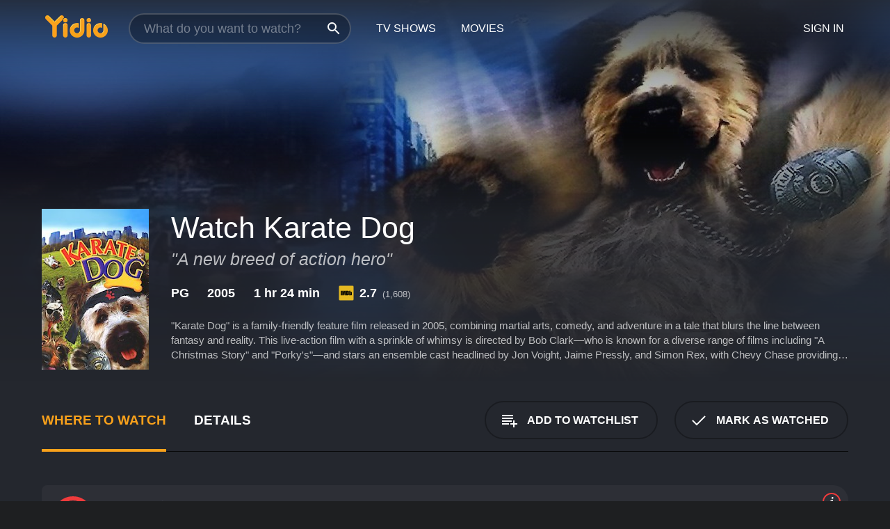

--- FILE ---
content_type: text/html; charset=UTF-8
request_url: https://www.yidio.com/movie/karate-dog/72143
body_size: 11385
content:
<!doctype html>
<html  lang="en" xmlns:og="http://opengraphprotocol.org/schema/" xmlns:fb="http://www.facebook.com/2008/fbml">
<head prefix="og: http://ogp.me/ns# fb: http://ogp.me/ns/fb# video: http://ogp.me/ns/video#">
<title>Watch  Karate Dog Online | 2005 Movie | Yidio</title>
<meta charset="utf-8" />
<meta http-equiv="X-UA-Compatible" content="IE=edge,chrome=1" />
<meta name="description" content="Watch Karate Dog Online. Karate Dog the 2005 Movie, Trailers, Videos and more at Yidio." />
<meta name="viewport" content="width=device-width, initial-scale=1, minimum-scale=1" />

 
 


<link href="https://fonts.googleapis.com" rel="preconnect">

<link rel="icon" href="//cfm.yidio.com/favicon-16.png" sizes="16x16"/>
<link rel="icon" href="//cfm.yidio.com/favicon-32.png" sizes="32x32"/>
<link rel="icon" href="//cfm.yidio.com/favicon-96.png" sizes="96x96"/>
<link rel="icon" href="//cfm.yidio.com/favicon-128.png" sizes="128x128"/>
<link rel="icon" href="//cfm.yidio.com/favicon-192.png" sizes="192x192"/>
<link rel="icon" href="//cfm.yidio.com/favicon-228.png" sizes="228x228"/>
<link rel="shortcut icon" href="//cfm.yidio.com/favicon-196.png" sizes="196x196"/>
<link rel="apple-touch-icon" href="//cfm.yidio.com/favicon-152.png" sizes="152x152"/>
<link rel="apple-touch-icon" href="//cfm.yidio.com/favicon-180.png" sizes="180x180"/>

<link rel="alternate" href="android-app://com.yidio.androidapp/yidio/movie/72143" />
<link rel="alternate" href="ios-app://664306931/yidio/movie/72143" />


<link href="https://www.yidio.com/movie/karate-dog/72143" rel="canonical" />
<meta property="og:title" content="Karate Dog"/> 
<meta property="og:url" content="https://www.yidio.com/movie/karate-dog/72143"/> 
<meta property="og:image" content="//cfm.yidio.com/images/movie/72143/poster-180x270.jpg"/> 
<meta property="fb:app_id" content="54975784392"/> 
<meta property="og:description" content="Karate Dog is a family-friendly feature film released in 2005, combining martial arts, comedy, and adventure in a tale that blurs the line between f..."/> 
<meta property="og:site_name" content="Yidio"/> 
<meta property="og:type" content="video.movie" /> 
<script async src="https://www.googletagmanager.com/gtag/js?id=G-6PLMJX58PB"></script>

<script>
    /* ==================
        Global variables
       ================== */

	
	var globals={};
    
	var page = 'redesign/movie';
	globals.page = 'redesign/movie';
	
	var _bt = '';
    var baseUrl = 'https://www.yidio.com/';
    var cdnBaseUrl = '//cfm.yidio.com/';
    var appUrl = 'yidio://top-picks';
    var country = 'US';
    var fbAppId = '';
    var fbAppPerms = 'email,public_profile';
    var premiumUser = '';
	var user_premium_channels  = [];
	var MAIN_RANDOM_VARIABLE = "";
	var overlay_timer = 1000;
	var overlay_position = 200;
	var new_question_ads = 0;
	var new_movie_ads = 0;
	var new_links_ads = 0;
	var new_show_dir_ads = 0;
	var new_movie_dir_ads = 0;
	var random_gv = '';
	var yzd = '429835193449';
	globals.header_t_source = '';
	globals.utm_source = '';
	globals.utm_medium = '';
	globals.utm_campaign = '';
	globals.utm_term = '';
	globals.utm_content = '';
	globals.pid = '';
	globals.title = 'Karate Dog';
    
	
	var src_tt = '1';
	
	
			globals.contentId = "72143";
				globals.header_all_utm_params = '';
					globals.link_id = "72143";
		
					

    /* =============================
        Initialize Google Analytics
       ============================= */
	
    window.dataLayer = window.dataLayer || []; function gtag() {dataLayer.push(arguments);}
	
    gtag('js', new Date());
	gtag('config', 'G-6PLMJX58PB');
    
    /* ==================
        GA Error logging
       ================== */
    
	window.onerror = function(message, file, line, col, error) {
		var gaCategory = 'Errors';
		if (typeof page != 'undefined' && page != '') gaCategory = 'Errors (' + page + ')';
		
		var url = window.location.href;
		var gaLabel = '[URL]: ' + url;
		if (file != '' && file != url) gaLabel += ' [File]: ' + file;
		if (error != 'undefined' && error != null) label += ' [Trace]: ' + error.stack;
		gaLabel += ' [User Agent]: ' + navigator.userAgent;
		
		gtag('event', '(' + line + '): ' + message, { 'event_category': gaCategory, 'event_label': gaLabel });
		console.log('[Error]: ' + message + ' ' + gaLabel);
	}
	
	/* =======================
	    Initialize Optimizely
	   ======================= */
    
    window['optimizely'] = window['optimizely'] || [];
    
	/* ===============================
	    Handle in-source image errors
	   =============================== */
	
	const onImgError = (event) => {
		event.target.classList.add('error');
	};
	
	const onImgLoad = (event) => {
		event.target.classList.add('loaded');
	};
	
    
	
			globals.user_id = 0;
	</script>




<script defer src="//cfm.yidio.com/redesign/js/main.js?version=188" crossorigin="anonymous"></script>

	<script defer src="//cfm.yidio.com/redesign/js/detail.js?version=58" crossorigin="anonymous"></script>









	<style>

		/* ========
		    Global
		   ======== */
		
		* {
			transition: none;
		}
		
		h1, h2, h3, h4, p, blockquote, figure, ol, ul {
			margin: 0;
			padding: 0;
		}
		
		a {
			color: inherit;
			transition-duration: 0;
		}
		
		a:visited {
			color: inherit;
		}
		
		a:not(.border), button, .button {
			color: inherit;
		}
		
		
		img[data-src],
		img[onerror] {
			opacity: 0;
		}
		
		img[onerror].loaded {
			opacity: 1;
		}
		
		img {
			max-width: 100%;
			height: auto;
		}
		
		button {
			background: none;
			border: 0;
			border-color: rgba(0,0,0,0);
			font: inherit;
			padding: 0;
		}
		
		main {
			padding-top: 82px;
		}
		
		body {
			opacity: 0;
			font: 16px/1 'Open Sans', sans-serif;
			font-weight: 400;
			margin: 0;
		}
		
		header {
			position: fixed;
			z-index: 50;
			width: 100%;
			height: 82px;
			box-sizing: border-box;
			color: white;
		}
		
		header nav {
			position: absolute;
			width: 100%;
			height: 100%;
			box-sizing: border-box;
			padding: 0 47px;
		}
		
		header nav li {
			height: 100%;
			position: relative;
			float: left;
		}
		
		header nav a {
			display: block;
			text-transform: uppercase;
			text-align: center;
			line-height: 82px;
			padding: 0 18px;
		}
		
		header nav li.selected a {
			color: #f9a11b;
		}
		
		header nav .logo svg {
			margin-top: 23px;
		}
		
		header nav .search {
			width: 320px;
			padding: 19px 0;
			margin: 0 18px 0 12px;
		}
		
		header nav .search .icon {
			position: absolute;
			top: 29px;
			right: 13px;
			z-index: 20;
			width: 24px;
			height: 24px;
		}
		
		header nav .search input {
			width: 100%;
			height: 44px;
			border: 0;
			box-sizing: border-box;
			font-size: 110%;
			font-weight: 300;
			margin-bottom: 18px;
		}
		
		header nav .account {
			position: absolute;
			right: 0;
		}
		
		header nav .account li {
			float: right;
		}
		
		header nav li.sign-in {
			margin-right: 48px;
		}
		
		header nav a .border {
			display: inline;
			border: 2px solid #f9a11b;
			padding: 6px 16px;
		}
		
		@media only screen and (min-width: 1920px) {
			
			.main-wrapper {
				max-width: 1920px;
				margin: 0 auto;
			}
			
		}
		
	</style>




	
		<style>

			/* ==============
			    Detail Pages
			   ============== */
			
			body {
				color: white;
			}
			
			.masthead {
				display: flex;
				flex-direction: column;
				justify-content: flex-end;
				position: relative;
				overflow: hidden;
				margin-top: -82px;
				padding-top: 82px;
				box-sizing: border-box;
				height: 76vh;
				max-height: 56.25vw;
				min-height: 450px;
				font-size: 1.2vw;
				color: white;
			}
			
			.masthead .background {
				display: block;
				position: absolute;
				top: 0;
				left: 0;
				width: 100%;
				height: 100%;
			}
			
			.masthead .content {
				display: flex;
				align-items: center;
				z-index: 10;
				padding: 10vw 60px 0 60px;
			}
			
			.masthead .poster {
				position: relative;
				flex-shrink: 0;
				margin-right: 2.5vw;
				height: 18vw;
				width: 12vw;
			}
			
			.masthead .details {
				padding: 2vw 0;
			}
			
			.masthead .details h1 {
				font-size: 280%;
				font-weight: 400;
				margin-top: -0.3vw;
			}
			
			.masthead .details .tagline {
				font-size: 160%;
				font-weight: 300;
				font-style: italic;
				margin-top: 1vw;
			}
			
			.masthead .details .attributes {
				display: flex;
				align-items: center;
				font-size: 120%;
				font-weight: 700;
				margin-top: 1.9vw;
			}
			
			.masthead .details .attributes li {
				display: flex;
				align-items: center;
				margin-right: 2.1vw;
			}
			
			.masthead .details .attributes .icon {
				width: 1.7vw;
				height: 1.7vw;
				margin-right: 0.6vw;
			}
			
			.masthead .details .description {
				display: -webkit-box;
				-webkit-box-orient: vertical;
				line-height: 1.4em;
				max-height: 4.2em;
				color: rgba(255,255,255,0.7);
				overflow: hidden;
				margin-top: 2vw;
				text-overflow: ellipsis;
			}
			
			nav.page {
				display: flex;
				margin: 12px 60px 48px 60px;
				border-bottom: 1px solid rgba(0,0,0,0.8);
				padding: 19px 0;
			}
			
			nav.page > div {
				display: flex;
				margin: -20px;
			}
			
			nav.page label {
				display: flex;
				align-items: center;
				margin: 0 20px;
				font-weight: 600;
				text-transform: uppercase;
			}
			
			nav.page .sections label {
				font-size: 120%;
			}
			
			input[name=section] {
				display: none;
			}
			
			input[name=section]:nth-child(1):checked ~ nav.page .sections label:nth-child(1),
			input[name=section]:nth-child(2):checked ~ nav.page .sections label:nth-child(2),
			input[name=section]:nth-child(3):checked ~ nav.page .sections label:nth-child(3) {
				color: #f9a11b;
				box-shadow: inset 0 -4px #f9a11b;
			}
			
			nav.page .actions {
				margin-left: auto;
				margin-right: -12px;
			}
			
			nav.page .button.border {
				margin: 18px 12px;
			}
			
			.page-content {
				display: flex;
				margin: 48px 60px;
			}
			
			.button.border {
				display: flex;
				align-items: center;
				text-transform: uppercase;
				font-weight: 600;
				border: 2px solid rgba(0,0,0,0.3);
				padding: 0 1vw;
			}
			
			.button.border .icon {
				display: flex;
				align-items: center;
				justify-content: center;
				width: 4vw;
				height: 4vw;
			}
			
			.episodes .seasons span {
				border: 2px solid rgba(0,0,0,0.3);
			}
			
			.episodes .seasons input.unavailable + span {
				color: rgba(255,255,255,0.2);
				background: rgba(0,0,0,0.3);
				border-color: rgba(0,0,0,0);
			}
			
			.episodes .seasons input:checked + span {
				color: rgba(0,0,0,0.8);
				background: #f9a11b;
				border-color: #f9a11b;
				cursor: default;
			}
			
			/* Display ads */
			
			.tt.display ins {
				display: block;
			}
			
			@media only screen and (min-width: 1025px) {
				.page-content .column:nth-child(2) .tt.display ins {
					width: 300px;
				}
			}
			
			@media only screen and (min-width: 1440px) {
				
				.masthead {
					font-size: 1.1em;
				}
				
				.masthead .content {
					padding: 144px 60px 0 60px;
				}
				
				.masthead .poster {
					margin-right: 36px;
					height: 270px;
					width: 180px;
				}
				
				.masthead .details {
					padding: 16px 0;
				}
				
				.masthead .details h1 {
					margin-top: -8px;
				}
				
				.masthead .details .tagline {
					margin-top: 16px;
				}
				
				.masthead .details .attributes {
					margin-top: 28px;
				}
				
				.masthead .details .attributes li {
					margin-right: 32px;
				}
				
				.masthead .details .attributes .icon {
					width: 24px;
					height: 24px;
					margin-right: 8px;
				}
				
				.masthead .details .attributes .imdb .count {
					font-size: 70%;
					font-weight: 400;
				}
				
				.masthead .details .description {
					max-width: 1200px;
					margin-top: 26px;
				}
				
				.button.border {
					padding: 0 16px;
				}
				
				.button.border .icon {
					width: 48px;
					height: 48px;
				}
				
			}
			
			@media only screen and (min-width: 1920px) {
				
				.masthead {
					max-height: 960px;
				}
				
			}

		</style>
	


<link rel="preload" href="https://fonts.googleapis.com/css?family=Open+Sans:300,400,600,700" media="print" onload="this.media='all'">

<link rel="stylesheet" href="//cfm.yidio.com/redesign/css/main.css?version=89" media="print" onload="this.media='all'">

	<link rel="stylesheet" href="//cfm.yidio.com/redesign/css/detail.css?version=29" media="print" onload="this.media='all'">
	<link rel="stylesheet" href="//cfm.yidio.com/mobile/css/video-js.css?version=2" media="print" onload="this.media='all'">




 
	<script>
		// Display page content when last CSS is loaded

		var css = document.querySelectorAll('link[rel=stylesheet]');
		var count = css.length;
		var lastCSS = css[count - 1];

		lastCSS.addEventListener('load', function() {
			document.querySelector('body').classList.add('css-loaded');
		});
	</script>



</head>
<body class="movie" >
		
	

			<div class="main-wrapper">
			  	<header  class="transparent" >
                <nav>
					<ul class="main">
						<li class="logo"> 
							<a href="https://www.yidio.com/" title="Yidio">
								<img srcset="//cfm.yidio.com/redesign/img/logo-topnav-1x.png 1x, //cfm.yidio.com/redesign/img/logo-topnav-2x.png 2x" width="90" height="32" alt="Yidio" />
							</a>
						</li>
						                            <li class="search">
                                <div class="icon"></div>
                                <input type="text" autocomplete="off" placeholder="What do you want to watch?"/>
                            </li>
                            <li class="tv-shows">
                                <div class="highlight"></div>
                                <a href="https://www.yidio.com/tv-shows">TV Shows</a>
                            </li>
                            <li class="movies">
                                <div class="highlight"></div>
                                <a href="https://www.yidio.com/movies">Movies</a>
                            </li>
                           
					</ul>
					<ul class="account">
                   						<li class="sign-in">
							<div class="sign-in-link">Sign In</div>
						</li>
						                     
					</ul>
				</nav>
			</header>
			            <main>

        		<!-- For pure CSS page section selecting -->
		<input type="radio" id="where-to-watch" name="section" value="where-to-watch" checked>
				<input type="radio" id="details" name="section" value="details">		
		<div class="masthead">
			<div class="content">
				<div class="poster movie">
                					<img src="//cfm.yidio.com/images/movie/72143/poster-180x270.jpg" srcset="//cfm.yidio.com/images/movie/72143/poster-180x270.jpg 1x, //cfm.yidio.com/images/movie/72143/poster-360x540.jpg 2x" alt="Karate Dog" crossOrigin="anonymous"/>
				                </div>
				<div class="details">
					<h1>Watch Karate Dog</h1>
					<div class="tagline">"A new breed of action hero"</div>					                    <ul class="attributes">
						<li>PG</li>						<li>2005</li>						<li>1 hr 24 min</li>						<li class="imdb">
							<svg class="icon" xmlns="http://www.w3.org/2000/svg" xmlns:xlink="http://www.w3.org/1999/xlink" width="24" height="24" viewBox="0 0 24 24"><path d="M0 0h24v24H0z" fill="rgba(0,0,0,0)"/><path d="M21.946.5H2.054A1.65 1.65 0 0 0 .501 2.029L.5 21.946a1.64 1.64 0 0 0 1.491 1.551.311.311 0 0 0 .043.003h19.932a.396.396 0 0 0 .042-.002 1.65 1.65 0 0 0 1.492-1.637V2.14A1.648 1.648 0 0 0 21.982.502L21.946.5z" fill="#e5b922"/><path d="M3.27 8.416h1.826v7.057H3.27zm5.7 0l-.42 3.3-.48-3.3H5.713v7.057H7.3l.006-4.66.67 4.66h1.138l.643-4.763v4.763h1.592V8.416zm5.213 7.057a5.116 5.116 0 0 0 .982-.071 1.18 1.18 0 0 0 .546-.254.924.924 0 0 0 .311-.5 5.645 5.645 0 0 0 .098-1.268v-2.475a8.333 8.333 0 0 0-.071-1.345 1.224 1.224 0 0 0-.3-.617 1.396 1.396 0 0 0-.715-.404 7.653 7.653 0 0 0-1.696-.123h-1.365v7.057zm.02-5.783a.273.273 0 0 1 .136.195 3.079 3.079 0 0 1 .033.617v2.736a2.347 2.347 0 0 1-.091.858c-.06.1-.22.163-.48.163V9.625a.839.839 0 0 1 .404.066zm2.535-1.274v7.057h1.645l.1-.448a1.528 1.528 0 0 0 .494.41 1.658 1.658 0 0 0 .649.13 1.209 1.209 0 0 0 .747-.227 1.007 1.007 0 0 0 .402-.539 4.108 4.108 0 0 0 .085-.943v-1.982a6.976 6.976 0 0 0-.033-.832.988.988 0 0 0-.163-.402.967.967 0 0 0-.409-.319 1.673 1.673 0 0 0-.631-.111 1.842 1.842 0 0 0-.656.123 1.556 1.556 0 0 0-.487.383v-2.3zm2.372 5.35a2.417 2.417 0 0 1-.052.643c-.032.1-.18.137-.292.137a.212.212 0 0 1-.214-.129 1.818 1.818 0 0 1-.058-.598v-1.87a2.042 2.042 0 0 1 .052-.598.204.204 0 0 1 .208-.117c.1 0 .26.04.298.137a1.775 1.775 0 0 1 .059.578z" fill="#010101"/></svg>
							<div class="score">2.7<span class="count">&nbsp;&nbsp;(1,608)</span></div>
						</li>											</ul>
                    										<div class="description">
						<div class="container"><p>"Karate Dog" is a family-friendly feature film released in 2005, combining martial arts, comedy, and adventure in a tale that blurs the line between fantasy and reality. This live-action film with a sprinkle of whimsy is directed by Bob Clark&mdash;who is known for a diverse range of films including "A Christmas Story" and "Porky's"&mdash;and stars an ensemble cast headlined by Jon Voight, Jaime Pressly, and Simon Rex, with Chevy Chase providing the voice for the titular canine.</p><p>The movie centers around Cho-Cho, a talking dog with an extraordinary talent for karate. With the ability to communicate with humans and a black belt level of prowess in martial arts, Cho-Cho is not your average pet. The voice of Chevy Chase imbues Cho-Cho with a quirky and comedic personality that appeals to both children and adults.</p><p>The story kicks off when Cho-Cho's owner, Chin Li, who is also his mentor and martial arts instructor, is murdered under mysterious circumstances. Driven by a desire to avenge his master&rsquo;s death and to ensure that justice is served, Cho-Cho embarks on an investigative journey. He is joined by a clumsy police detective named Peter Fowler, portrayed by Simon Rex, who provides much of the movie's slapstick humor. Fowler is initially dismissive of the notion that a dog can possess such human-like traits and skills but is soon won over by Cho-Cho's undeniable intelligence and abilities.</p><p>Jaime Pressly plays the role of the love interest, Ashley Wilkes, who is also the requisite damsel in distress&mdash;a character pivotal in advancing the plot and the amusing inter-species dynamic. Jon Voight portrays the movie&rsquo;s antagonist, Hamilton Cage, adding gravitas to the outlandish scenario. Voight's character is an evil businessman whose veneer of respectability conceals his true nefarious intentions, which involve his pursuit of a secret formula that Chin Li possessed, further driving the narrative forward.</p><p>With Cho-Cho and Fowler forming an unlikely investigative duo, they navigate a series of comedic misadventures, which showcase Cho-Cho's impressive karate skills and provide an element of spectacle and humor. The two develop a strong bond throughout their escapades, which forms the heart of the film and allows for moments of genuine warmth and friendship to bloom amidst the high kicks and hijinks.</p><p>The production of "Karate Dog" included filming with an actual dog on set, supported by computer-generated imagery (CGI) to create the effect of Cho-Cho's mouth moving as he talks. While the effects may not match the sophistication seen in more contemporary films, they are more than adequate for the target audience, and they contribute to the movie's charming and light-hearted atmosphere. Furthermore, the moments of karate action effectively blend stunt work and CGI, keeping the tone playful and accessible for all ages.</p><p>The soundtrack and musical score in "Karate Dog" provide an additional layer of entertainment, with compositions that underscore the light-heartedness of the film, underscoring the scenes with appropriate comedic timing or dramatic flair when required.</p><p>Thematically, the movie hits the familiar notes of good versus evil, friendship, and loyalty. Cho-Cho&rsquo;s dedication to his master's memory and his determination to teach Fowler the true spirit of martial arts imbue the story with messages about honor and perseverance. The film also takes a cue from classic buddy-cop formulas, where two very different characters learn from each other, bridging their worlds together in the process. Moreover, it emphasizes themes such as learning to respect the unlikely and not judging others based purely on appearances or expectations.</p><p>While "Karate Dog" is primarily targeted at children and families with its combination of talking animals, martial arts action, and light-hearted comedy, it also offers up nostalgia for adult audiences who might appreciate the film's homage to classic martial arts movies, as well as the presence of seasoned actors like Jon Voight.</p><p>In summary, "Karate Dog" is an entertaining adventure that doesn't take itself too seriously, offering laughs, action, and a dose of heart. The film succeeds in creating a fun and engaging narrative suited to its intended audience and remains a bubbly addition to the family movie genre. Whether watched for the joy of seeing a karate-chopping canine, the comic chemistry between the lead characters, or for a light-hearted break from reality, "Karate Dog" aims to please with its unique blend of furry friendship and fighting finesse.</p>
						<p>
                       	Karate Dog is a 2005 action movie with a runtime of 1 hour and 24 minutes. 
                        It has received mostly poor reviews from critics and viewers, who have given it an IMDb score of 2.7.                    	</p>						</div>
					</div>
									</div>
			</div>
			<div class="background ">				<img src="//cfm.yidio.com/images/movie/72143/backdrop-1280x720.jpg" width="100%" alt="Karate Dog" crossOrigin="anonymous"/>			</div>
		</div>
		
		<nav class="page">
			<div class="sections">
				<label for="where-to-watch">Where to Watch</label>
								<label for="details">Details</label>			</div>
			<div class="actions">
				<button type="button" class="button border action watchlist" data-type="movie" data-id="72143">
					<div class="icon"></div>
					<div class="label">Add to Watchlist</div>
				</button>
				<button type="button" class="button border action watched" data-type="movie" data-id="72143">
					<div class="icon"></div>
					<div class="label">Mark as Watched</span>
				</button>
			</div>
		</nav>
		
		<div class="page-content">
			<div class="column">
				<section class="where-to-watch">
					
                    
					                    				<div class="sources movie">
			<a href="https://www.yidio.com/movie/karate-dog/72143/watch/1025267731?source_order=1&total_sources=4,287" target="_blank"  class="source provider-4" data-name="Google Play" data-provider-id="4" data-provider-domain="googleplay.com" data-signup-url="" data-type="pay">
								<div class="play-circle" style="border-color:#ef3b3c"></div>
								<div class="content">
								<div class="logo">
									<img class="primary" src="[data-uri]" data-src="//cfm.yidio.com/mobile/img/sources/4/logo-180h.png" alt="Google Play"/>
									
								</div>
								<div class="label">Own from $1.99</div>
								</div>
								<button type="button" class="icons" aria-label="source info">
								<div class="icon info" style="border-color:#ef3b3c"></div>
							</button>
							</a><a href="https://www.yidio.com/movie/karate-dog/72143/watch/1026133361?source_order=2&total_sources=4,287" target="_blank"  class="source provider-287" data-name="YouTube VOD" data-provider-id="287" data-provider-domain="" data-signup-url="" data-type="pay">
								<div class="play-circle" style="border-color:#e52920"></div>
								<div class="content">
								<div class="logo">
									<img class="primary" src="[data-uri]" data-src="//cfm.yidio.com/mobile/img/sources/287/logo-180h.png" alt="YouTube VOD"/>
									
								</div>
								<div class="label">Own from $1.99</div>
								</div>
								<button type="button" class="icons" aria-label="source info">
								<div class="icon info" style="border-color:#e52920"></div>
							</button>
							</a>
			</div>
                    				</section>
				                				<section class="details">
					                    <div class="description">
						<div class="name">Description</div>
						<div class="value"></div>
					</div>
												<div class="where-to-watch">
							<div class="name">Where to Watch Karate Dog</div>
							<div class="value">
							Karate Dog is available to watch, stream, download and buy on demand at Google Play and YouTube VOD. Some platforms allow you to rent Karate Dog for a limited time or purchase the movie and download it to your device.							</div>
						</div>
											                    					<ul class="links">
						                        <li>
							<div class="name">Genres</div>
							<div class="value">
								<a href="https://www.yidio.com/movies/action" title="Action">Action</a> <a href="https://www.yidio.com/movies/adventure" title="Adventure">Adventure</a> <a href="https://www.yidio.com/movies/comedy" title="Comedy">Comedy</a> <a href="https://www.yidio.com/movies/crime" title="Crime">Crime</a> <a href="https://www.yidio.com/movies/kids-family" title="Kids & Family">Kids & Family</a> <a href="https://www.yidio.com/movies/tv-movie" title="TV Movie">TV Movie</a> 
							</div>
						</li>
                                                						<li>
							<div class="name">Cast</div>
							<div class="value">
								<div>Jon Voight</div><div>Simon Rex</div><div>Jaime Pressly</div>
							</div>
						</li>
                                                						<li>
							<div class="name">Director</div>
							<div class="value">
								<div>Bob Clark</div>
							</div>
						</li>
                        					</ul>
                    										<ul class="attributes">
						                        <li>
							<div class="name">Release Date</div>
							<div class="value">2005</div>
						</li>
                        						                        <li>
							<div class="name">MPAA Rating</div>
							<div class="value">PG</div>
						</li>
                                                						<li>
							<div class="name">Runtime</div>
							<div class="value">1 hr 24 min</div>
						</li>
                                                						<li>
							<div class="name">Language</div>
							<div class="value">English</div>
						</li>
                                               						<li>
							<div class="name">IMDB Rating</div>
							<div class="value">2.7<span class="count">&nbsp;&nbsp;(1,608)</span></div>
						</li>
                        											</ul>
                    				</section>
                			</div>
            		</div>
				<div class="browse-sections recommendations">
			            <section>
				<div class="title">Stream Movies Like Karate Dog</div>
				<div class="slideshow poster-slideshow">
					<a class="movie" href="https://www.yidio.com/movie/the-family-plan-2/261735">
								<div class="poster"><img class="poster" loading="lazy" src="//cfm.yidio.com/images/movie/261735/poster-193x290.jpg" width="100%" alt=""></div>
								<div class="content"><div class="title">The Family Plan 2</div></div>
							</a><a class="movie" href="https://www.yidio.com/movie/a-charlie-brown-christmas/227275">
								<div class="poster"><img class="poster" loading="lazy" src="//cfm.yidio.com/images/movie/227275/poster-193x290.jpg" width="100%" alt=""></div>
								<div class="content"><div class="title">A Charlie Brown Christmas</div></div>
							</a><a class="movie" href="https://www.yidio.com/movie/greyhound/217856">
								<div class="poster"><img class="poster" loading="lazy" src="//cfm.yidio.com/images/movie/217856/poster-193x290.jpg" width="100%" alt=""></div>
								<div class="content"><div class="title">Greyhound</div></div>
							</a><a class="movie" href="https://www.yidio.com/movie/luck/237138">
								<div class="poster"><img class="poster" loading="lazy" src="//cfm.yidio.com/images/movie/237138/poster-193x290.jpg" width="100%" alt=""></div>
								<div class="content"><div class="title">Luck</div></div>
							</a><a class="movie" href="https://www.yidio.com/movie/ghosted/240599">
								<div class="poster"><img class="poster" loading="lazy" src="//cfm.yidio.com/images/movie/240599/poster-193x290.jpg" width="100%" alt=""></div>
								<div class="content"><div class="title">Ghosted</div></div>
							</a><a class="movie" href="https://www.yidio.com/movie/finch/231984">
								<div class="poster"><img class="poster" loading="lazy" src="//cfm.yidio.com/images/movie/231984/poster-193x290.jpg" width="100%" alt=""></div>
								<div class="content"><div class="title">Finch</div></div>
							</a><a class="movie" href="https://www.yidio.com/movie/the-family-plan/245737">
								<div class="poster"><img class="poster" loading="lazy" src="//cfm.yidio.com/images/movie/245737/poster-193x290.jpg" width="100%" alt=""></div>
								<div class="content"><div class="title">The Family Plan</div></div>
							</a><a class="movie" href="https://www.yidio.com/movie/spirited/238864">
								<div class="poster"><img class="poster" loading="lazy" src="//cfm.yidio.com/images/movie/238864/poster-193x290.jpg" width="100%" alt=""></div>
								<div class="content"><div class="title">Spirited</div></div>
							</a><a class="movie" href="https://www.yidio.com/movie/the-gorge/253856">
								<div class="poster"><img class="poster" loading="lazy" src="//cfm.yidio.com/images/movie/253856/poster-193x290.jpg" width="100%" alt=""></div>
								<div class="content"><div class="title">The Gorge</div></div>
							</a><a class="movie" href="https://www.yidio.com/movie/napoleon/242884">
								<div class="poster"><img class="poster" loading="lazy" src="//cfm.yidio.com/images/movie/242884/poster-193x290.jpg" width="100%" alt=""></div>
								<div class="content"><div class="title">Napoleon</div></div>
							</a>
				</div>
			</section>
						            <section><div class="title">Top Movies</div>
						<div class="slideshow poster-slideshow">
						<a class="movie" href="https://www.yidio.com/movie/uncut-gems/211660">
								<div class="poster"><img class="poster" loading="lazy" src="//cfm.yidio.com/images/movie/211660/poster-193x290.jpg" width="100%" alt=""></div>
								<div class="content"><div class="title">Uncut Gems</div></div>
							</a><a class="movie" href="https://www.yidio.com/movie/torn-from-her-arms/232267">
								<div class="poster"><img class="poster" loading="lazy" src="//cfm.yidio.com/images/movie/232267/poster-193x290.jpg" width="100%" alt=""></div>
								<div class="content"><div class="title">Torn From Her Arms</div></div>
							</a><a class="movie" href="https://www.yidio.com/movie/twilight/29116">
								<div class="poster"><img class="poster" loading="lazy" src="//cfm.yidio.com/images/movie/29116/poster-193x290.jpg" width="100%" alt=""></div>
								<div class="content"><div class="title">Twilight</div></div>
							</a><a class="movie" href="https://www.yidio.com/movie/the-hunger-games/32213">
								<div class="poster"><img class="poster" loading="lazy" src="//cfm.yidio.com/images/movie/32213/poster-193x290.jpg" width="100%" alt=""></div>
								<div class="content"><div class="title">The Hunger Games</div></div>
							</a><a class="movie" href="https://www.yidio.com/movie/how-the-grinch-stole-christmas/62432">
								<div class="poster"><img class="poster" loading="lazy" src="//cfm.yidio.com/images/movie/62432/poster-193x290.jpg" width="100%" alt=""></div>
								<div class="content"><div class="title">How the Grinch Stole Christmas</div></div>
							</a><a class="movie" href="https://www.yidio.com/movie/mean-girls/22118">
								<div class="poster"><img class="poster" loading="lazy" src="//cfm.yidio.com/images/movie/22118/poster-193x290.jpg" width="100%" alt=""></div>
								<div class="content"><div class="title">Mean Girls</div></div>
							</a><a class="movie" href="https://www.yidio.com/movie/the-housemaid/31437">
								<div class="poster"><img class="poster" loading="lazy" src="//cfm.yidio.com/images/movie/31437/poster-193x290.jpg" width="100%" alt=""></div>
								<div class="content"><div class="title">The Housemaid</div></div>
							</a><a class="movie" href="https://www.yidio.com/movie/it/63837">
								<div class="poster"><img class="poster" loading="lazy" src="//cfm.yidio.com/images/movie/63837/poster-193x290.jpg" width="100%" alt=""></div>
								<div class="content"><div class="title">It</div></div>
							</a><a class="movie" href="https://www.yidio.com/movie/harry-potter-and-the-sorcerers-stone/18564">
								<div class="poster"><img class="poster" loading="lazy" src="//cfm.yidio.com/images/movie/18564/poster-193x290.jpg" width="100%" alt=""></div>
								<div class="content"><div class="title">Harry Potter and the Sorcerer's Stone</div></div>
							</a><a class="movie" href="https://www.yidio.com/movie/the-sound-of-music/1850">
								<div class="poster"><img class="poster" loading="lazy" src="//cfm.yidio.com/images/movie/1850/poster-193x290.jpg" width="100%" alt=""></div>
								<div class="content"><div class="title">The Sound of Music</div></div>
							</a><a class="movie" href="https://www.yidio.com/movie/john-wick/46767">
								<div class="poster"><img class="poster" loading="lazy" src="//cfm.yidio.com/images/movie/46767/poster-193x290.jpg" width="100%" alt=""></div>
								<div class="content"><div class="title">John Wick</div></div>
							</a><a class="movie" href="https://www.yidio.com/movie/titanic/15722">
								<div class="poster"><img class="poster" loading="lazy" src="//cfm.yidio.com/images/movie/15722/poster-193x290.jpg" width="100%" alt=""></div>
								<div class="content"><div class="title">Titanic</div></div>
							</a>
						</div></section><section><div class="title">Also directed by Bob Clark</div>
						<div class="slideshow poster-slideshow">
						<a class="movie" href="https://www.yidio.com/movie/the-ransom-of-red-chief/207493">
								<div class="poster"><img class="poster" loading="lazy" src="//cfm.yidio.com/images/movie/207493/poster-193x290.jpg" width="100%" alt=""></div>
								<div class="content"><div class="title">The Ransom of Red Chief</div></div>
							</a><a class="movie" href="https://www.yidio.com/movie/deathdream/4833">
								<div class="poster"><img class="poster" loading="lazy" src="//cfm.yidio.com/images/movie/4833/poster-193x290.jpg" width="100%" alt=""></div>
								<div class="content"><div class="title">Deathdream</div></div>
							</a><a class="movie" href="https://www.yidio.com/movie/from-the-hip/9883">
								<div class="poster"><img class="poster" loading="lazy" src="//cfm.yidio.com/images/movie/9883/poster-193x290.jpg" width="100%" alt=""></div>
								<div class="content"><div class="title">From the Hip</div></div>
							</a><a class="movie" href="https://www.yidio.com/movie/catch-a-falling-star/89064">
								<div class="poster"><img class="poster" loading="lazy" src="//cfm.yidio.com/images/movie/89064/poster-193x290.jpg" width="100%" alt=""></div>
								<div class="content"><div class="title">Catch a Falling Star</div></div>
							</a><a class="movie" href="https://www.yidio.com/movie/turk-182/9615">
								<div class="poster"><img class="poster" loading="lazy" src="//cfm.yidio.com/images/movie/9615/poster-193x290.jpg" width="100%" alt=""></div>
								<div class="content"><div class="title">Turk 182</div></div>
							</a><a class="movie" href="https://www.yidio.com/movie/baby-geniuses/16600">
								<div class="poster"><img class="poster" loading="lazy" src="//cfm.yidio.com/images/movie/16600/poster-193x290.jpg" width="100%" alt=""></div>
								<div class="content"><div class="title">Baby Geniuses</div></div>
							</a><a class="movie" href="https://www.yidio.com/movie/murder-by-decree/6552">
								<div class="poster"><img class="poster" loading="lazy" src="//cfm.yidio.com/images/movie/6552/poster-193x290.jpg" width="100%" alt=""></div>
								<div class="content"><div class="title">Murder by Decree</div></div>
							</a><a class="movie" href="https://www.yidio.com/movie/black-christmas/65231">
								<div class="poster"><img class="poster" loading="lazy" src="//cfm.yidio.com/images/movie/65231/poster-193x290.jpg" width="100%" alt=""></div>
								<div class="content"><div class="title">Black Christmas</div></div>
							</a><a class="movie" href="https://www.yidio.com/movie/superbabies-baby-geniuses-2/22504">
								<div class="poster"><img class="poster" loading="lazy" src="//cfm.yidio.com/images/movie/22504/poster-193x290.jpg" width="100%" alt=""></div>
								<div class="content"><div class="title">SuperBabies: Baby Geniuses 2</div></div>
							</a><a class="movie" href="https://www.yidio.com/movie/a-christmas-story/8440">
								<div class="poster"><img class="poster" loading="lazy" src="//cfm.yidio.com/images/movie/8440/poster-193x290.jpg" width="100%" alt=""></div>
								<div class="content"><div class="title">A Christmas Story</div></div>
							</a><a class="movie" href="https://www.yidio.com/movie/porkys/8245">
								<div class="poster"><img class="poster" loading="lazy" src="//cfm.yidio.com/images/movie/8245/poster-193x290.jpg" width="100%" alt=""></div>
								<div class="content"><div class="title">Porky's</div></div>
							</a><a class="movie" href="https://www.yidio.com/movie/rhinestone/9095">
								<div class="poster"><img class="poster" loading="lazy" src="//cfm.yidio.com/images/movie/9095/poster-193x290.jpg" width="100%" alt=""></div>
								<div class="content"><div class="title">Rhinestone</div></div>
							</a>
						</div></section><section><div class="title">Also starring Jon Voight</div>
						<div class="slideshow poster-slideshow">
						<a class="movie" href="https://www.yidio.com/movie/convict-cowboy/35254">
						<div class="poster"><img class="poster" loading="lazy" src="//cfm.yidio.com/images/movie/35254/poster-193x290.jpg" width="100%" alt=""></div>
						<div class="content"><div class="title">Convict Cowboy</div></div>
						</a><a class="movie" href="https://www.yidio.com/movie/the-revolutionary/48913">
						<div class="poster"><img class="poster" loading="lazy" src="//cfm.yidio.com/images/movie/48913/poster-193x290.jpg" width="100%" alt=""></div>
						<div class="content"><div class="title">The Revolutionary</div></div>
						</a><a class="movie" href="https://www.yidio.com/movie/runaway-train/9544">
						<div class="poster"><img class="poster" loading="lazy" src="//cfm.yidio.com/images/movie/9544/poster-193x290.jpg" width="100%" alt=""></div>
						<div class="content"><div class="title">Runaway Train</div></div>
						</a><a class="movie" href="https://www.yidio.com/movie/jasper-texas/20739">
						<div class="poster"><img class="poster" loading="lazy" src="//cfm.yidio.com/images/movie/20739/poster-193x290.jpg" width="100%" alt=""></div>
						<div class="content"><div class="title">Jasper, Texas</div></div>
						</a><a class="movie" href="https://www.yidio.com/movie/the-fixer/207498">
						<div class="poster"><img class="poster" loading="lazy" src="//cfm.yidio.com/images/movie/207498/poster-193x290.jpg" width="100%" alt=""></div>
						<div class="content"><div class="title">The Fixer</div></div>
						</a><a class="movie" href="https://www.yidio.com/movie/second-string/121372">
						<div class="poster"><img class="poster" loading="lazy" src="//cfm.yidio.com/images/movie/121372/poster-193x290.jpg" width="100%" alt=""></div>
						<div class="content"><div class="title">Second String</div></div>
						</a><a class="movie" href="https://www.yidio.com/show/return-to-lonesome-dove">
							<div class="poster"><img class="poster" loading="lazy" src="//cfm.yidio.com/images/tv/5382/poster-193x290.jpg" alt="" width="100%"></div>
							<div class="content"><div class="title">Return to Lonesome Dove</div></div>
						</a><a class="movie" href="https://www.yidio.com/movie/anaconda/15161">
						<div class="poster"><img class="poster" loading="lazy" src="//cfm.yidio.com/images/movie/15161/poster-193x290.jpg" width="100%" alt=""></div>
						<div class="content"><div class="title">Anaconda</div></div>
						</a><a class="movie" href="https://www.yidio.com/movie/desperate-souls-dark-city-and-the-legend-of-midnight-cowboy/242138">
						<div class="poster"><img class="poster" loading="lazy" src="//cfm.yidio.com/images/movie/242138/poster-193x290.jpg" width="100%" alt=""></div>
						<div class="content"><div class="title">Desperate Souls, Dark City and the Legend of Midnight Cowboy</div></div>
						</a><a class="movie" href="https://www.yidio.com/movie/rosewood/15638">
						<div class="poster"><img class="poster" loading="lazy" src="//cfm.yidio.com/images/movie/15638/poster-193x290.jpg" width="100%" alt=""></div>
						<div class="content"><div class="title">Rosewood</div></div>
						</a><a class="movie" href="https://www.yidio.com/movie/the-odessa-file/5001">
						<div class="poster"><img class="poster" loading="lazy" src="//cfm.yidio.com/images/movie/5001/poster-193x290.jpg" width="100%" alt=""></div>
						<div class="content"><div class="title">The Odessa File</div></div>
						</a><a class="movie" href="https://www.yidio.com/movie/the-champ/6782">
						<div class="poster"><img class="poster" loading="lazy" src="//cfm.yidio.com/images/movie/6782/poster-193x290.jpg" width="100%" alt=""></div>
						<div class="content"><div class="title">The Champ</div></div>
						</a>
						</div></section><section><div class="title">Also starring Simon Rex</div>
						<div class="slideshow poster-slideshow">
						<a class="movie" href="https://www.yidio.com/movie/red-rocket/233458">
								<div class="poster"><img class="poster" loading="lazy" src="//cfm.yidio.com/images/movie/233458/poster-193x290.jpg" width="100%" alt=""></div>
								<div class="content"><div class="title">Red Rocket</div></div>
							</a><a class="movie" href="https://www.yidio.com/movie/scary-movie-5/34614">
								<div class="poster"><img class="poster" loading="lazy" src="//cfm.yidio.com/images/movie/34614/poster-193x290.jpg" width="100%" alt=""></div>
								<div class="content"><div class="title">Scary Movie 5</div></div>
							</a><a class="movie" href="https://www.yidio.com/movie/alexander-irl/201043">
								<div class="poster"><img class="poster" loading="lazy" src="//cfm.yidio.com/images/movie/201043/poster-193x290.jpg" width="100%" alt=""></div>
								<div class="content"><div class="title">Alexander IRL</div></div>
							</a><a class="movie" href="https://www.yidio.com/movie/halloweed/64806">
								<div class="poster"><img class="poster" loading="lazy" src="//cfm.yidio.com/images/movie/64806/poster-193x290.jpg" width="100%" alt=""></div>
								<div class="content"><div class="title">Halloweed</div></div>
							</a>
						</div></section>
		</div>
        </main>
        <footer>
      <div class="links">
        <nav class="main">
          <ul class="first-line">
            <li><a href="https://www.yidio.com/">Home</a></li>
            <li><a href="https://www.yidio.com/tv-shows">Top Shows</a></li>
            <li><a href="https://www.yidio.com/movies">Top Movies</a></li>
            <li><a href="https://help.yidio.com/support/home" rel="noopener noreferrer">Help</a></li>
            <li><a href="https://www.yidio.com/app/">Download App</a></li>
            <li><a href="https://www.yidio.com/aboutus">About</a></li>	
            <li><a href="https://www.yidio.com/jobs">Careers</a></li>
          </ul>
          <ul class="second-line">
            <li><span>&copy; 2026 Yidio LLC</span></li>
            <li><a href="https://www.yidio.com/privacy">Privacy Policy</a></li>
            <li><a href="https://www.yidio.com/tos">Terms of Use</a></li>
            <li><a href="https://www.yidio.com/tos#copyright">DMCA</a></li>
          </ul>
        </nav>
        <nav class="social">
          <ul>
            <li><a class="facebook" title="Facebook" href="https://www.facebook.com/Yidio" target="_blank" rel="noopener noreferrer"></a></li>
            <li><a class="twitter" title="Twitter" href="https://twitter.com/yidio" target="_blank" rel="noopener noreferrer"></a></li>
          </ul>
        </nav>
      </div>
    </footer>
        
    </div>
    
        
    <script type="application/ld+json">
{
  "@context": "http://schema.org",
  "@type": "Movie",
  "name": "Karate Dog",
  "url": "https://www.yidio.com/movie/karate-dog/72143",
  "image": "https://cfm.yidio.com/images/movie/72143/poster-180x270.jpg",
  "description": "Karate Dog is a family-friendly feature film released in 2005, combining martial arts, comedy, and adventure in a tale that blurs the line between fantasy and reality. This live-action film with a sprinkle of whimsy is directed by Bob Clark&mdash;who is known for a diverse range of films including A Christmas Story and Porky's&mdash;and stars an ensemble cast headlined by Jon Voight, Jaime Pressly, and Simon Rex, with Chevy Chase providing the voice for the titular canine.The movie centers around Cho-Cho, a talking dog with an extraordinary talent for karate. With the ability to communicate with humans and a black belt level of prowess in martial arts, Cho-Cho is not your average pet. The voice of Chevy Chase imbues Cho-Cho with a quirky and comedic personality that appeals to both children and adults.The story kicks off when Cho-Cho's owner, Chin Li, who is also his mentor and martial arts instructor, is murdered under mysterious circumstances. Driven by a desire to avenge his master&rsquo;s death and to ensure that justice is served, Cho-Cho embarks on an investigative journey. He is joined by a clumsy police detective named Peter Fowler, portrayed by Simon Rex, who provides much of the movie's slapstick humor. Fowler is initially dismissive of the notion that a dog can possess such human-like traits and skills but is soon won over by Cho-Cho's undeniable intelligence and abilities.Jaime Pressly plays the role of the love interest, Ashley Wilkes, who is also the requisite damsel in distress&mdash;a character pivotal in advancing the plot and the amusing inter-species dynamic. Jon Voight portrays the movie&rsquo;s antagonist, Hamilton Cage, adding gravitas to the outlandish scenario. Voight's character is an evil businessman whose veneer of respectability conceals his true nefarious intentions, which involve his pursuit of a secret formula that Chin Li possessed, further driving the narrative forward.With Cho-Cho and Fowler forming an unlikely investigative duo, they navigate a series of comedic misadventures, which showcase Cho-Cho's impressive karate skills and provide an element of spectacle and humor. The two develop a strong bond throughout their escapades, which forms the heart of the film and allows for moments of genuine warmth and friendship to bloom amidst the high kicks and hijinks.The production of Karate Dog included filming with an actual dog on set, supported by computer-generated imagery (CGI) to create the effect of Cho-Cho's mouth moving as he talks. While the effects may not match the sophistication seen in more contemporary films, they are more than adequate for the target audience, and they contribute to the movie's charming and light-hearted atmosphere. Furthermore, the moments of karate action effectively blend stunt work and CGI, keeping the tone playful and accessible for all ages.The soundtrack and musical score in Karate Dog provide an additional layer of entertainment, with compositions that underscore the light-heartedness of the film, underscoring the scenes with appropriate comedic timing or dramatic flair when required.Thematically, the movie hits the familiar notes of good versus evil, friendship, and loyalty. Cho-Cho&rsquo;s dedication to his master's memory and his determination to teach Fowler the true spirit of martial arts imbue the story with messages about honor and perseverance. The film also takes a cue from classic buddy-cop formulas, where two very different characters learn from each other, bridging their worlds together in the process. Moreover, it emphasizes themes such as learning to respect the unlikely and not judging others based purely on appearances or expectations.While Karate Dog is primarily targeted at children and families with its combination of talking animals, martial arts action, and light-hearted comedy, it also offers up nostalgia for adult audiences who might appreciate the film's homage to classic martial arts movies, as well as the presence of seasoned actors like Jon Voight.In summary, Karate Dog is an entertaining adventure that doesn't take itself too seriously, offering laughs, action, and a dose of heart. The film succeeds in creating a fun and engaging narrative suited to its intended audience and remains a bubbly addition to the family movie genre. Whether watched for the joy of seeing a karate-chopping canine, the comic chemistry between the lead characters, or for a light-hearted break from reality, Karate Dog aims to please with its unique blend of furry friendship and fighting finesse.",
  "dateCreated": "2005"
  ,"genre":["Action","Adventure","Comedy","Crime","Kids & Family","TV Movie"]
  ,"contentRating": "PG",
  "duration": "1 hr 24 min",
  "inLanguage": "English"
  ,"aggregateRating":[{
  	"@type":"AggregateRating",
		"ratingCount": "1608",
		"ratingValue":	"2.7",
		"bestRating": "10",
		"worstRating": "0"	
  }]
  ,"actor": [{"@type":"Person","name": "Jon Voight"},{"@type":"Person","name": " Simon Rex"},{"@type":"Person","name": " Jaime Pressly"}]
  ,"productionCompany": [{"@type":"Organization","name": ""}]
  ,"director": [{"@type":"Person","name": "Bob Clark"}]
  
  
}
</script>
    <script type="application/ld+json">
{
"@context": "https://schema.org",
"@type": "BreadcrumbList",
"itemListElement": [{
"@type": "ListItem",
"position": 1,
"item": {
"@id": "https://www.yidio.com/",
"name": "Home"
}
},{
"@type": "ListItem",
"position": 2,
"item": {
"@id": "https://www.yidio.com/movies/",
"name": "Movies"
}
},{
"@type": "ListItem",
"position": 3,
"item": {
"name": "Karate Dog"
}
}]
}
</script>
     
    <!-- Facebook Pixel Code -->
    <script>
    !function(f,b,e,v,n,t,s){if(f.fbq)return;n=f.fbq=function(){n.callMethod?
    n.callMethod.apply(n,arguments):n.queue.push(arguments)};if(!f._fbq)f._fbq=n;
    n.push=n;n.loaded=!0;n.version='2.0';n.queue=[];t=b.createElement(e);t.async=!0;
    t.src=v;s=b.getElementsByTagName(e)[0];s.parentNode.insertBefore(t,s)}(window,
    document,'script','https://connect.facebook.net/en_US/fbevents.js');
    fbq('init', '772716306073427'); // Insert your pixel ID here.
    fbq('track', 'PageView');
    </script>
    <noscript><img height="1" width="1" style="display:none"
    src="https://www.facebook.com/tr?id=772716306073427&ev=PageView&noscript=1"
    /></noscript>
    <!-- DO NOT MODIFY -->
    <!-- End Facebook Pixel Code -->
    
          
        <!-- Reddit Pixel -->
        <script>
        !function(w,d){if(!w.rdt){var p=w.rdt=function(){p.sendEvent?p.sendEvent.apply(p,arguments):p.callQueue.push(arguments)};p.callQueue=[];var t=d.createElement("script");t.src="https://www.redditstatic.com/ads/pixel.js",t.async=!0;var s=d.getElementsByTagName("script")[0];s.parentNode.insertBefore(t,s)}}(window,document);rdt('init','t2_g3y337j');rdt('track', 'PageVisit');
        </script>
        <!-- DO NOT MODIFY UNLESS TO REPLACE A USER IDENTIFIER -->
        <!-- End Reddit Pixel -->
      
        </body>
</html>
